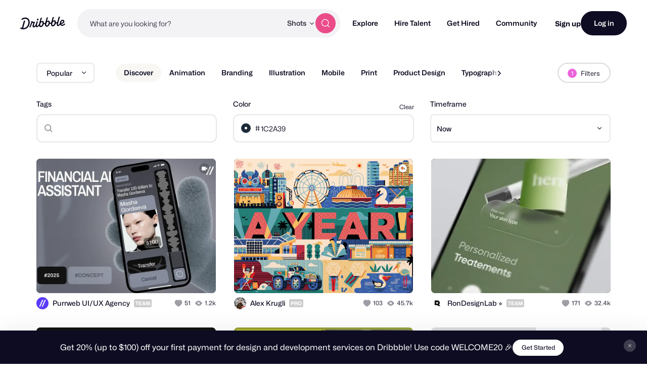

--- FILE ---
content_type: application/javascript
request_url: https://cdn.dribbble.com/assets/packs/js/20.1b11513249362af3b184.js
body_size: 690
content:
(window.webpackJsonp=window.webpackJsonp||[]).push([[20,21],{225:function(n,t,i){var r=i(54),e=i(28);n.exports=function(n,t,i){var o=!0,u=!0;if("function"!=typeof n)throw new TypeError("Expected a function");return e(i)&&(o="leading"in i?!!i.leading:o,u="trailing"in i?!!i.trailing:u),r(n,t,{leading:o,maxWait:t,trailing:u})}},305:function(n,t,i){var r=i(307),e=i(28),o=i(37),u=/^[-+]0x[0-9a-f]+$/i,a=/^0b[01]+$/i,f=/^0o[0-7]+$/i,c=parseInt;n.exports=function(n){if("number"==typeof n)return n;if(o(n))return NaN;if(e(n)){var t="function"==typeof n.valueOf?n.valueOf():n;n=e(t)?t+"":t}if("string"!=typeof n)return 0===n?n:+n;n=r(n);var i=a.test(n);return i||f.test(n)?c(n.slice(2),i?2:8):u.test(n)?NaN:+n}},306:function(n,t,i){var r=i(21);n.exports=function(){return r.Date.now()}},307:function(n,t,i){var r=i(308),e=/^\s+/;n.exports=function(n){return n?n.slice(0,r(n)+1).replace(e,""):n}},308:function(n,t){var i=/\s/;n.exports=function(n){for(var t=n.length;t--&&i.test(n.charAt(t)););return t}},54:function(n,t,i){var r=i(28),e=i(306),o=i(305),u=Math.max,a=Math.min;n.exports=function(n,t,i){var f,c,v,s,p,l,d=0,x=!1,m=!1,g=!0;if("function"!=typeof n)throw new TypeError("Expected a function");function w(t){var i=f,r=c;return f=c=void 0,d=t,s=n.apply(r,i)}function h(n){var i=n-l;return void 0===l||i>=t||i<0||m&&n-d>=v}function y(){var n=e();if(h(n))return T(n);p=setTimeout(y,function(n){var i=t-(n-l);return m?a(i,v-(n-d)):i}(n))}function T(n){return p=void 0,g&&f?w(n):(f=c=void 0,s)}function b(){var n=e(),i=h(n);if(f=arguments,c=this,l=n,i){if(void 0===p)return function(n){return d=n,p=setTimeout(y,t),x?w(n):s}(l);if(m)return clearTimeout(p),p=setTimeout(y,t),w(l)}return void 0===p&&(p=setTimeout(y,t)),s}return t=o(t)||0,r(i)&&(x=!!i.leading,v=(m="maxWait"in i)?u(o(i.maxWait)||0,t):v,g="trailing"in i?!!i.trailing:g),b.cancel=function(){void 0!==p&&clearTimeout(p),d=0,f=l=c=p=void 0},b.flush=function(){return void 0===p?s:T(e())},b}}}]);

--- FILE ---
content_type: application/javascript
request_url: https://cdn.dribbble.com/assets/vite/assets/pro-callout-banner-21e3ad2b.js
body_size: 346
content:
import{a}from"./js.cookie-edb2da2a.js";const p=()=>{a.get("pro_callout_dismissed")||document.addEventListener("click",t=>{const e=t.target.closest("[data-pro-callout-banner]"),n=t.target.closest("[data-dismiss-pro-callout]");!e||!n||(e.remove(),a.set("pro_callout_dismissed",!0,{expires:30}))})},l=(t,e)=>{const n=e.content?e.content.cloneNode(!0):e.cloneNode(!0);t.appendChild(n)},f=({injectionInterval:t=2,gridSelector:e=".js-thumbnail-grid",bannerTemplateId:n="pro-feed-banner"}={})=>{const o=document.getElementById(n),r=document.querySelector(e);if(!o||!r)return;let s=!0;Dribbble.EventBus.$on("infiniteScroll:appendedMore",({scrollPage:i,resultsCount:c})=>{if(r.querySelector("[data-pro-feed-banner]"))return;const d=16;if(s&&i%t===0&&c>=d)try{l(r,o)}catch{s=!1}})};export{p as i,f as s};
//# sourceMappingURL=pro-callout-banner-21e3ad2b.js.map
